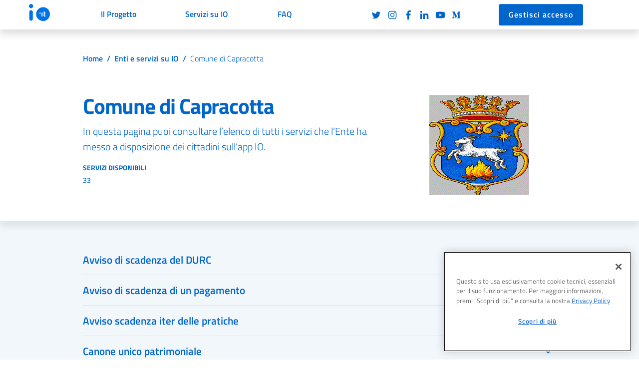

--- FILE ---
content_type: text/html
request_url: https://io.italia.it/enti/comune-di-capracotta/
body_size: 4219
content:
<!DOCTYPE html><html lang="it"><head><meta charset="utf-8"/><meta http-equiv="x-ua-compatible" content="ie=edge"/><meta name="viewport" content="width=device-width, initial-scale=1, shrink-to-fit=no"/><meta name="description" content="In questa pagina puoi consultare l’elenco di tutti i servizi che l’Ente ha messo a disposizione dei cittadini sull’app IO."/><meta name="author" content="PagoPa S.p.A."/><meta name="generator" content="Jekyll v3.9.5"/><link rel="canonical" href="https://io.italia.it/enti/comune-di-capracotta/"/><title>Comune di Capracotta – IO, l’app dei servizi pubblici</title><link rel="apple-touch-icon" href="/apple-touch-icon.png"><link rel="icon" href="/favicon-32x32.png" sizes="32x32" type="image/png"><link rel="icon" href="/favicon-16x16.png" sizes="16x16" type="image/png"><link rel="manifest" href="/manifest.json"><link rel="mask-icon" href="/safari-pinned-tab.svg" color="#0066CC"><link rel="icon" href="/favicon.ico"><meta name="theme-color" content="#0066CC"><meta name="twitter:card" content="summary_large_image"><meta name="twitter:site" content="@pagopa"><meta name="twitter:creator" content="PagoPa S.p.A."><meta name="twitter:title" content="Comune di Capracotta - IO, l’app dei servizi pubblici"><meta name="twitter:description" content="In questa pagina puoi consultare l’elenco di tutti i servizi che l’Ente ha messo a disposizione dei cittadini sull’app IO."><meta name="twitter:image" content="https://io.italia.it/assets/img/social-card.jpg"><meta property="fb:app_id" content="544232192644134"><meta property="og:url" content="https://io.italia.it/enti/comune-di-capracotta/"><meta property="og:title" content="Comune di Capracotta - IO, l’app dei servizi pubblici"><meta property="og:description" content="In questa pagina puoi consultare l’elenco di tutti i servizi che l’Ente ha messo a disposizione dei cittadini sull’app IO."><meta property="og:type" content="website"><meta property="og:image" content="/assets/img/social-card.jpg"><meta property="og:image:secure_url" content="/assets/img/social-card.jpg"><meta property="og:image:type" content="image/jpg"><meta property="og:image:width" content="1200"><meta property="og:image:height" content="630"><meta name="google-site-verification" content="BNVPPeU89nJ0EEzVBq2xufxMJsV06vVPXjsEtbqEsrE"/><link rel="stylesheet" href="/assets/css/vendor/bootstrap-italia.min.css?202601220805"/><link rel="stylesheet" href="/assets/css/vendor/baguetteBox.min.css"/><link rel="stylesheet" href="/assets/main.css?202601220805"/><script src="https://cdn.cookielaw.org/scripttemplates/otSDKStub.js" type="text/javascript" charset="UTF-8" data-domain-script="ba558abe-526e-4046-886c-dafc1747d6fc"></script><script src="https://cdn.cookielaw.org/scripttemplates/otSDKStub.js" type="text/javascript" charset="UTF-8" data-domain-script="ba558abe-526e-4046-886c-dafc1747d6fc"></script><meta http-equiv="Content-Security-Policy" content="default-src 'self'; connect-src 'self' https://*.cookielaw.org https://*.onetrust.com https://pdnd-prod-dl-1-public-data.s3.eu-central-1.amazonaws.com https://news-p-weu-core-app-fn.azurewebsites.net; font-src 'self'; img-src 'self' data: https://*.cookielaw.org https://*.onetrust.com https://static-web.io.italia.it *.medium.com https://assets.cdn.io.italia.it; frame-src https://www.youtube-nocookie.com https://www.google.com https://www.recaptcha.net ; script-src 'self' 'unsafe-eval' 'unsafe-inline' https://*.cookielaw.org https://*.onetrust.com https://www.gstatic.com https://www.google.com https://www.recaptcha.net https://www.gstatic.com/recaptcha/; style-src 'self' 'unsafe-inline';"/></head><body class="overflow-x--hidden layout--" data-ente-fc="00057170946"><script src="/assets/js/fonts.js"></script><script src="/assets/js/vendor/js.cookie.min.js"></script><script src="/assets/js/vendor/jquery.min.js"></script><script src="/assets/js/vendor/popper.min.js"></script><script src="/assets/js/vendor/bootstrap-italia.min.js?202601220805"></script><script src="/assets/js/vendor/baguetteBox.min.js"></script><script src="/assets/js/vendor/stickybits.min.js"></script><script async src="/assets/js/main.js?202601220805"></script><script src="/assets/js/vendor/handlebars.min.js"></script><script src="/assets/js/ente.js"></script><script async src="/assets/js/main.js?202601220805"></script></body></html>

--- FILE ---
content_type: text/html
request_url: https://io.italia.it/enti/entedummy.html
body_size: 11126
content:
<nav class="navbar navbar-dark fixed-top navigation__slim d-lg-none shadow"><div class="container"><a class="d-flex align-items-center navbar-logo text-decoration-none js-scroll-trigger " title="Home" href="/"><img src="/assets/img/io-it-logo-blue.svg" alt="Logo IO app" class="io__icon"/></a><div class="text-right social d-none d-lg-block"><a href="https://twitter.com/ioitaliait" target="_blank" class="small-prints "><svg class="icon"><use xlink:href="/assets/svg/sprite.svg#it-twitter"></use></svg>Twitter </a><a href="https://www.instagram.com/ioitaliait/" target="_blank" class="small-prints "><svg class="icon"><use xlink:href="/assets/svg/sprite.svg#it-instagram"></use></svg>Instagram </a><a href="https://www.facebook.com/IOitaliait/" target="_blank" class="small-prints "><svg class="icon"><use xlink:href="/assets/svg/sprite.svg#it-facebook"></use></svg>Facebook </a><a href="https://www.linkedin.com/showcase/io-l'app-dei-servizi-pubblici/" target="_blank" class="small-prints "><svg class="icon"><use xlink:href="/assets/svg/sprite.svg#it-linkedin"></use></svg>LinkedIn </a><a href="https://www.youtube.com/iolappdeiservizipubblici" class="small-prints " target="_blank"><svg class="icon"><use xlink:href="/assets/svg/sprite.svg#it-youtube"></use></svg>Youtube </a><a href="https://medium.com/io-lapp-dei-servizi-pubblici" class="small-prints" target="_blank"><svg class="icon"><use xlink:href="/assets/svg/sprite.svg#it-medium"></use></svg>Medium </a></div><div class="navbar-nav flex-row d-flex d-lg-none pt-1"><button class="navbar-toggler p-0 border-0" type="button" data-toggle="offcanvas" aria-label="Menu"><span class="navbar-toggler-icon"></span></button></div></div></nav><nav class="navbar navbar-light navigation navbar-expand-lg py-0 shadow"><div class="navbar-collapse offcanvas-collapse"><div class="navbar-nav mr-auto w-100"><div class="container"><div class="row"><div class="col-12 col-lg-1 pt-2 d-none d-lg-block"><a class="d-flex align-items-center navbar-logo" title="Home" href="/"><img src="/assets/img/io-it-logo-blue.svg" alt="Logo IO app" class="io__icon"/></a></div><div class="col-12 col-lg-5 my-5 my-lg-0"><div class="d-block d-lg-flex nav-container"><div class="text-center p-3 px-md-0 position-relative"><a title="Il Progetto" data-idnav="progetto" class="navigation-item d-block text-decoration-none withDropdown" href="#">Il Progetto</a><div class="navigation__subitemsmenu" data-refnav="progetto"><ul class="list-unstyled"><li><a href="/cittadini/" title="per i Cittadini">per i Cittadini</a></li><li><a href="/pubbliche-amministrazioni/" title="per le Pubbliche Amministrazioni">per le Pubbliche Amministrazioni</a></li><li><a href="/sviluppatori/" title="per gli Sviluppatori">per gli Sviluppatori</a></li><li><a href="/giornalisti/" title="per i Giornalisti">per i Giornalisti</a></li><li><a href="/numeri/" title="IO in numeri">IO in numeri</a></li></ul></div></div><div class="text-center p-3 px-md-0 position-relative"><a title="Servizi su IO" data-idnav="servizi" class="navigation-item d-block text-decoration-none withDropdown" href="#">Servizi su IO</a><div class="navigation__subitemsmenu navigation__subitemsmenu--cat " data-refnav="servizi"><div class="flex-fill"><div class="navigation__subitemsmenu__category">In evidenza</div><ul class="list-unstyled"><li><a href="/documenti-su-io" title="Documenti su IO">Documenti su IO</a></li><li><a href="/carta-giovani-nazionale/" title="Carta Giovani Nazionale">Carta Giovani Nazionale</a></li></ul></div><div class="flex-fill"><div class="navigation__subitemsmenu__category">Tutti i servizi</div><ul class="list-unstyled"><li><a href="/enti/#nazionali" title="Enti Nazionali">Enti Nazionali</a></li><li><a href="/enti/#locali" title="Enti Locali">Enti Locali</a></li></ul></div></div></div><div class="text-center p-3 px-md-0 position-relative"><a title="FAQ" data-idnav="faq" class="navigation-item d-block text-decoration-none withDropdown" href="#">FAQ</a><div class="navigation__subitemsmenu" data-refnav="faq"><ul class="list-unstyled"><li><a href="/faq/" title="Generali">Generali</a></li><li><a href="/documenti-su-io/faq/" title="Documenti su IO">Documenti su IO</a></li><li><a href="/carta-giovani-nazionale/faq/" title="Carta Giovani Nazionale">Carta Giovani Nazionale</a></li><li><a href="/bonus-vacanze/faq/" title="Bonus Vacanze">Bonus Vacanze</a></li><li><a href="/cashback/faq/" title="Cashback">Cashback</a></li><li><a href="/certificato-verde-green-pass-covid/faq/" title="Certificazione Verde COVID-19">Certificazione Verde COVID-19</a></li></ul></div></div></div></div><div class="col-12 col-lg-3 d-flex"><div class="text-right social social--nav d-flex align-items-center flex-fill justify-content-center justify-content-lg-end"><a href="https://twitter.com/ioitaliait" target="_blank" class="small-prints "><svg class="icon"><use xlink:href="/assets/svg/sprite.svg#it-twitter"></use></svg>Twitter </a><a href="https://www.instagram.com/ioitaliait/" target="_blank" class="small-prints "><svg class="icon"><use xlink:href="/assets/svg/sprite.svg#it-instagram"></use></svg>Instagram </a><a href="https://www.facebook.com/IOitaliait/" target="_blank" class="small-prints "><svg class="icon"><use xlink:href="/assets/svg/sprite.svg#it-facebook"></use></svg>Facebook </a><a href="https://www.linkedin.com/showcase/io-l'app-dei-servizi-pubblici/" target="_blank" class="small-prints "><svg class="icon"><use xlink:href="/assets/svg/sprite.svg#it-linkedin"></use></svg>LinkedIn </a><a href="https://www.youtube.com/iolappdeiservizipubblici" class="small-prints " target="_blank"><svg class="icon"><use xlink:href="/assets/svg/sprite.svg#it-youtube"></use></svg>Youtube </a><a href="https://medium.com/io-lapp-dei-servizi-pubblici" class="small-prints" target="_blank"><svg class="icon"><use xlink:href="/assets/svg/sprite.svg#it-medium"></use></svg>Medium </a></div></div><div class="col-12 col-lg-3 d-flex"><div class="w-100 text-center"><a target="_blank" href="https://account.ioapp.it/it/accedi/" title="Gestisci accesso" class="btn btn-sm btn-primary btn-io-web m-2"> Gestisci accesso </a></div></div></div></div></div></div></nav><div class="layout--entiservizi internal-page"><article class="px-4 px-md-0"><div class="container container--mid pb-2 pb-md-5"><div class="mb-2 mb-md-5"><nav class="breadcrumb-container" aria-label="breadcrumb"><ol class="breadcrumb"><li class="breadcrumb-item"><a href="/">Home</a><span class="separator">/</span></li><li class="breadcrumb-item"><a href="/enti/">Enti e servizi su IO</a><span class="separator d-none d-md-inline-block">/</span></li><li class="breadcrumb-item active d-none d-md-inline-block" aria-current="page">{{o}}</li></ol></nav></div><div class="row"><div class="col-md-4 order-md-2"><div class="enteDetail__logo my-3 my-md-1" style="background-image: url(https://assets.cdn.io.italia.it/logos/organizations/{{setImgSrc fc}});"></div></div><div class="col-md-8 order-md-1"><h1 class="text-primary enteDetail__title">{{o}}</h1><p class="lead text-primary mt-5 mt-md-1"> In questa pagina puoi consultare l’elenco di tutti i servizi che l’Ente ha messo a disposizione dei cittadini sull’app IO. </p><div class=""><span class="d-block font-weight-bold text-uppercase small text-primary">Servizi disponibili</span><span class="small text-primary">{{s.length}}</span></div></div></div></div><div class="serviziList" id="serviziList"><div class="container container--mid"><div id="collapseServizi" class="collapse-div" role="tablist"> {{#each s}} <div class="collapse-header" id="{{i}}"><button class="collapsed {{#if @first}}border-top-0{{/if}}" data-toggle="collapse" data-target="#collapse{{i}}" aria-expanded="false" aria-controls="collapse{{i}}"> {{n}} {{#arriving q}} <span class="badge badge-primary px-3 font-weight-light small ml-2 mt-1">In arrivo</span> {{/arriving}} </button></div><div id="collapse{{i}}" class="collapse" role="tabpanel" aria-labelledby="{{i}}"><div class="collapse-body col-md-10"> {{{d}}} </div></div> {{/each}} </div></div></div></article></div><footer class="footer text-muted padding-umd"><div class="container"><div class="row "><div class="col-sm-12 col-md-4 "><div class="d-flex"><div class="px-2 team-logo--icon"><a href="https://www.pagopa.gov.it/it/pagopa-spa/" target="_blank" rel="noopener"><img src="/assets/img/logo-pagopa.svg" alt="PagoPA S.p.A."/></a></div></div></div><div class="col-sm-12 col-md-4 "><div class="footer__badges px-2 my-2 px-md-0 my-md-0"><p>Scarica l'app:</p><ul class="col list-inline m-0 p-0 d-flex flex flex-wrap" style="gap: 0.5rem;"><li class="list-inline-item"><a href="https://apps.apple.com/it/app/io/id1501681835" title="Scarica da App Store" onclick="ga('send', 'event', 'link', 'click', 'Download App: iOS', 1)"><img src="/assets/img/badge-appstore.svg" alt="App Store"></a></li><li class="list-inline-item"><a href="https://play.google.com/store/apps/details?id=it.pagopa.io.app" title="Scarica da Play Store" onclick="ga('send', 'event', 'link', 'click', 'Download App: Android', 1)"><img src="/assets/img/badge-playstore.svg" alt="Play Store"></a></li></ul></div></div><div class="col-sm-12 col-md-4 "><div class="text-right social px-2 my-2 px-md-0 my-md-0"><div class="d-flex align-items-md-end flex-column"><div><span>Seguici su:</span><a href="https://twitter.com/ioitaliait" target="_blank" class="small-prints "><svg class="icon"><use xlink:href="/assets/svg/sprite.svg#it-twitter"></use></svg>Twitter </a><a href="https://www.instagram.com/ioitaliait/" target="_blank" class="small-prints "><svg class="icon"><use xlink:href="/assets/svg/sprite.svg#it-instagram"></use></svg>Instagram </a><a href="https://www.facebook.com/IOitaliait/" target="_blank" class="small-prints "><svg class="icon"><use xlink:href="/assets/svg/sprite.svg#it-facebook"></use></svg>Facebook </a><a href="https://www.linkedin.com/showcase/io-l'app-dei-servizi-pubblici/" target="_blank" class="small-prints "><svg class="icon"><use xlink:href="/assets/svg/sprite.svg#it-linkedin"></use></svg>LinkedIn </a><a href="https://www.youtube.com/iolappdeiservizipubblici" class="small-prints " target="_blank"><svg class="icon"><use xlink:href="/assets/svg/sprite.svg#it-youtube"></use></svg>Youtube </a><a href="https://medium.com/io-lapp-dei-servizi-pubblici" class="small-prints" target="_blank"><svg class="icon"><use xlink:href="/assets/svg/sprite.svg#it-medium"></use></svg>Medium </a></div><img src="/assets/img/nextGenerationEU-outline-white.svg" width="200" height="47" alt="Finanziato dall'Unione Europea · NextGenerationEU" style="user-select: none; margin-top: 40px"/></div></div></div></div><div class="row pt-3 pb-4 colophon"><ul class="col list-inline small"><li class="list-inline-item"><a href="/privacy-policy/" class="small-prints">Privacy Policy</a></li><li class="list-inline-item"><a href="/note-legali/" class="small-prints">Note Legali</a></li><li class="list-inline-item"><a href="/security.html" class="small-prints">Sicurezza</a></li><li class="list-inline-item"><a href="https://form.agid.gov.it/view/c2998ca0-df2d-11ef-8637-9f856ac3da10" class="small-prints">Dichiarazione di accessibilità</a></li></ul><p class="small text-white px-1">PagoPA S.p.A., Piazza Colonna, 370, Roma, 00187 IT</p></div></div></footer>

--- FILE ---
content_type: application/javascript
request_url: https://io.italia.it/assets/js/vendor/stickybits.min.js
body_size: 4801
content:
/**
 stickybits - Stickybits is a lightweight alternative to `position: sticky` polyfills
 @version v3.6.5
 @link https://github.com/dollarshaveclub/stickybits#readme
 @author Jeff Wainwright <yowainwright@gmail.com> (https://jeffry.in)
 @license MIT
 **/
!function(t,s){"object"==typeof exports&&"undefined"!=typeof module?module.exports=s():"function"==typeof define&&define.amd?define(s):(t=t||self).stickybits=s()}(this,function(){"use strict";var e=function(){function t(t,s){var e=void 0!==s?s:{};this.version="3.6.5",this.userAgent=window.navigator.userAgent||"no `userAgent` provided by the browser",this.props={customStickyChangeNumber:e.customStickyChangeNumber||null,noStyles:e.noStyles||!1,stickyBitStickyOffset:e.stickyBitStickyOffset||0,parentClass:e.parentClass||"js-stickybit-parent",scrollEl:"string"==typeof e.scrollEl?document.querySelector(e.scrollEl):e.scrollEl||window,stickyClass:e.stickyClass||"js-is-sticky",stuckClass:e.stuckClass||"js-is-stuck",stickyChangeClass:e.stickyChangeClass||"js-is-sticky--change",useStickyClasses:e.useStickyClasses||!1,useFixed:e.useFixed||!1,useGetBoundingClientRect:e.useGetBoundingClientRect||!1,verticalPosition:e.verticalPosition||"top"},this.props.positionVal=this.definePosition()||"fixed",this.instances=[];var i=this.props,n=i.positionVal,o=i.verticalPosition,r=i.noStyles,a=i.stickyBitStickyOffset,l=i.useStickyClasses,c="top"!==o||r?"":a+"px",u="fixed"!==n?n:"";this.els="string"==typeof t?document.querySelectorAll(t):t,"length"in this.els||(this.els=[this.els]);for(var f=0;f<this.els.length;f++){var p=this.els[f];p.style[o]=c,p.style.position=u,("fixed"===n||l)&&this.instances.push(this.addInstance(p,this.props))}}var s=t.prototype;return s.definePosition=function(){var t;if(this.props.useFixed)t="fixed";else{for(var s=["","-o-","-webkit-","-moz-","-ms-"],e=document.head.style,i=0;i<s.length;i+=1)e.position=s[i]+"sticky";t=e.position?e.position:"fixed",e.position=""}return t},s.addInstance=function(t,s){var e=this,i={el:t,parent:t.parentNode,props:s};this.isWin=this.props.scrollEl===window;var n=this.isWin?window:this.getClosestParent(i.el,i.props.scrollEl);return this.computeScrollOffsets(i),i.parent.className+=" "+s.parentClass,i.state="default",i.stateContainer=function(){return e.manageState(i)},n.addEventListener("scroll",i.stateContainer),i},s.getClosestParent=function(t,s){var e=s,i=t;if(i.parentElement===e)return e;for(;i.parentElement!==e;)i=i.parentElement;return e},s.getTopPosition=function(t){if(this.props.useGetBoundingClientRect)return t.getBoundingClientRect().top+(this.props.scrollEl.pageYOffset||document.documentElement.scrollTop);for(var s=0;s=t.offsetTop+s,t=t.offsetParent;);return s},s.computeScrollOffsets=function(t){var s=t,e=s.props,i=s.el,n=s.parent,o=!this.isWin&&"fixed"===e.positionVal,r="bottom"!==e.verticalPosition,a=o?this.getTopPosition(e.scrollEl):0,l=o?this.getTopPosition(n)-a:this.getTopPosition(n),c=null!==e.customStickyChangeNumber?e.customStickyChangeNumber:i.offsetHeight,u=l+n.offsetHeight;s.offset=a+e.stickyBitStickyOffset,s.stickyStart=r?l-s.offset:0,s.stickyChange=s.stickyStart+c,s.stickyStop=r?u-(i.offsetHeight+s.offset):u-window.innerHeight},s.toggleClasses=function(t,s,e){var i=t,n=i.className.split(" ");e&&-1===n.indexOf(e)&&n.push(e);var o=n.indexOf(s);-1!==o&&n.splice(o,1),i.className=n.join(" ")},s.manageState=function(t){var s=t,e=s.el,i=s.props,n=s.state,o=s.stickyStart,r=s.stickyChange,a=s.stickyStop,l=e.style,c=i.noStyles,u=i.positionVal,f=i.scrollEl,p=i.stickyClass,h=i.stickyChangeClass,d=i.stuckClass,y=i.verticalPosition,k="bottom"!==y,m=function(t){t()},g=this.isWin&&(window.requestAnimationFrame||window.mozRequestAnimationFrame||window.webkitRequestAnimationFrame||window.msRequestAnimationFrame)||m,v=this.toggleClasses,C=this.isWin?window.scrollY||window.pageYOffset:f.scrollTop,S=k&&C<=o&&("sticky"===n||"stuck"===n),w=a<=C&&"sticky"===n;o<C&&C<a&&("default"===n||"stuck"===n)?(s.state="sticky",g(function(){v(e,d,p),l.position=u,c||(l.bottom="",l[y]=i.stickyBitStickyOffset+"px")})):S?(s.state="default",g(function(){v(e,p),v(e,d),"fixed"===u&&(l.position="")})):w&&(s.state="stuck",g(function(){v(e,p,d),"fixed"!==u||c||(l.top="",l.bottom="0",l.position="absolute")}));var b=r<=C&&C<=a;C<r/2||a<C?g(function(){v(e,h)}):b&&g(function(){v(e,"stub",h)})},s.update=function(t){void 0===t&&(t=null);for(var s=0;s<this.instances.length;s+=1){var e=this.instances[s];if(this.computeScrollOffsets(e),t)for(var i in t)e.props[i]=t[i]}return this},s.removeInstance=function(t){var s=t.el,e=t.props,i=this.toggleClasses;s.style.position="",s.style[e.verticalPosition]="",i(s,e.stickyClass),i(s,e.stuckClass),i(s.parentNode,e.parentClass)},s.cleanup=function(){for(var t=0;t<this.instances.length;t+=1){var s=this.instances[t];s.props.scrollEl.removeEventListener("scroll",s.stateContainer),this.removeInstance(s)}this.manageState=!1,this.instances=[]},t}();return function(t,s){return new e(t,s)}});

--- FILE ---
content_type: image/svg+xml
request_url: https://io.italia.it/assets/img/io-it-logo-blue.svg
body_size: 2171
content:
<svg xmlns="http://www.w3.org/2000/svg" width="800" height="646" viewBox="0 0 800 646">
  <path fill="#0073E6" fill-rule="evenodd" d="M549.510763,646 C682.244756,646 800,528.349538 800,383.220339 C800,238.09114 682.244756,120.440678 549.510763,120.440678 C391.727847,120.440678 273.972603,238.09114 273.972603,383.220339 C273.972603,528.349538 391.727847,646 549.510763,646 Z M482.631939,474.364053 L482.631939,326.891668 L521.19853,326.891668 L521.19853,474.626459 L482.631939,474.626459 L482.631939,474.364053 Z M634.088817,360.479685 L598.842528,360.479685 L598.842528,421.095558 C598.842528,427.130905 599.097936,431.067001 599.353344,433.691064 C599.608752,436.052722 600.630384,438.151973 602.418239,439.988818 C604.206094,441.825662 607.015581,442.612882 610.846699,442.612882 L632.811778,442.088069 L634.599633,473.576834 C621.829238,476.463304 611.868331,478.037742 605.227725,478.037742 C587.859989,478.037742 576.111226,474.101647 569.981437,465.967049 C563.59624,458.094858 560.531345,443.400101 560.531345,421.882778 L560.531345,285.693867 L599.097936,285.693867 L599.097936,326.629262 L634.344225,326.629262 L634.344225,360.479685 L634.088817,360.479685 Z M424.654348,371.763159 C418.013743,371.763159 412.394769,369.401502 408.052835,364.678187 C403.710901,359.954872 401.41223,354.181932 401.41223,347.359366 C401.41223,340.5368 403.710901,334.76386 407.797427,330.040545 C412.139361,325.31723 417.758335,323.217979 424.39894,323.217979 C431.039545,323.217979 436.658519,325.579636 441.000453,330.302951 C445.342387,335.026266 447.38565,340.799206 447.38565,347.884179 C447.38565,354.969151 445.342387,360.479685 441.000453,365.203 C436.913926,369.401502 431.550361,371.763159 424.654348,371.763159 Z M80.03848,235.510074 C117.441892,235.510074 147.763348,265.83153 147.763348,303.234941 L147.763348,566.247692 C147.763348,603.651104 117.441892,633.97256 80.03848,633.97256 C42.6350684,633.97256 12.3136123,603.651104 12.3136123,566.247692 L12.3136123,303.234941 C12.3136123,265.83153 42.6350684,235.510074 80.03848,235.510074 Z M80.03848,161.138471 C35.8344481,161.138471 0,125.066396 0,80.5692357 C0,36.0720755 35.8344481,2.84217094e-14 80.03848,2.84217094e-14 C124.242512,2.84217094e-14 160.07696,36.0720755 160.07696,80.5692357 C160.07696,125.066396 124.242512,161.138471 80.03848,161.138471 Z"/>
</svg>


--- FILE ---
content_type: image/svg+xml
request_url: https://io.italia.it/assets/img/badge-playstore.svg
body_size: 11275
content:
<svg xmlns="http://www.w3.org/2000/svg" width="135" height="40" viewBox="0 0 135 40">
  <defs>
    <linearGradient id="badge-playstore-a" x1="61.032%" x2="26.506%" y1="4.958%" y2="71.927%">
      <stop offset="0%" stop-color="#00A0FF"/>
      <stop offset=".657%" stop-color="#00A1FF"/>
      <stop offset="26.01%" stop-color="#00BEFF"/>
      <stop offset="51.22%" stop-color="#00D2FF"/>
      <stop offset="76.04%" stop-color="#00DFFF"/>
      <stop offset="100%" stop-color="#00E3FF"/>
    </linearGradient>
    <linearGradient id="badge-playstore-b" x1="107.622%" x2="-130.536%" y1="50%" y2="50%">
      <stop offset="0%" stop-color="#FFE000"/>
      <stop offset="40.87%" stop-color="#FFBD00"/>
      <stop offset="77.54%" stop-color="orange"/>
      <stop offset="100%" stop-color="#FF9C00"/>
    </linearGradient>
    <linearGradient id="badge-playstore-c" x1="86.244%" x2="-50.197%" y1="30.89%" y2="136.074%">
      <stop offset="0%" stop-color="#FF3A44"/>
      <stop offset="100%" stop-color="#C31162"/>
    </linearGradient>
    <linearGradient id="badge-playstore-d" x1="-18.788%" x2="42.102%" y1="-11.818%" y2="35.095%">
      <stop offset="0%" stop-color="#32A071"/>
      <stop offset="6.85%" stop-color="#2DA771"/>
      <stop offset="47.62%" stop-color="#15CF74"/>
      <stop offset="80.09%" stop-color="#06E775"/>
      <stop offset="100%" stop-color="#00F076"/>
    </linearGradient>
  </defs>
  <g fill="none">
    <path fill="#000" d="M130,40 L5,40 C2.25,40 0,37.75 0,35 L0,5 C0,2.25 2.25,0 5,0 L130,0 C132.75,0 135,2.25 135,5 L135,35 C135,37.75 132.75,40 130,40 Z"/>
    <path fill="#A6A6A6" d="M130,0.8 C132.32,0.8 134.2,2.68 134.2,5 L134.2,35 C134.2,37.32 132.32,39.2 130,39.2 L5,39.2 C2.68,39.2 0.8,37.32 0.8,35 L0.8,5 C0.8,2.68 2.68,0.8 5,0.8 L130,0.8 M130,0 L5,0 C2.25,0 0,2.25 0,5 L0,35 C0,37.75 2.25,40 5,40 L130,40 C132.75,40 135,37.75 135,35 L135,5 C135,2.25 132.75,0 130,0 L130,0 Z"/>
    <path fill="#FFF" d="M68.14,21.75 C65.79,21.75 63.87,23.54 63.87,26 C63.87,28.45 65.79,30.25 68.14,30.25 C70.49,30.25 72.41,28.45 72.41,26 C72.41,23.54 70.49,21.75 68.14,21.75 Z M68.14,28.58 C66.85,28.58 65.74,27.52 65.74,26 C65.74,24.47 66.85,23.42 68.14,23.42 C69.43,23.42 70.54,24.47 70.54,26 C70.54,27.52 69.42,28.58 68.14,28.58 Z M58.82,21.75 C56.47,21.75 54.55,23.54 54.55,26 C54.55,28.45 56.47,30.25 58.82,30.25 C61.17,30.25 63.09,28.45 63.09,26 C63.09,23.54 61.17,21.75 58.82,21.75 Z M58.82,28.58 C57.53,28.58 56.42,27.52 56.42,26 C56.42,24.47 57.53,23.42 58.82,23.42 C60.11,23.42 61.22,24.47 61.22,26 C61.22,27.52 60.11,28.58 58.82,28.58 Z M47.74,23.06 L47.74,24.86 L52.06,24.86 C51.93,25.87 51.59,26.62 51.08,27.13 C50.45,27.76 49.47,28.45 47.75,28.45 C45.09,28.45 43.01,26.31 43.01,23.65 C43.01,20.99 45.09,18.85 47.75,18.85 C49.18,18.85 50.23,19.41 51,20.14 L52.27,18.87 C51.19,17.84 49.76,17.05 47.74,17.05 C44.1,17.05 41.04,20.01 41.04,23.66 C41.04,27.3 44.1,30.27 47.74,30.27 C49.71,30.27 51.19,29.63 52.35,28.42 C53.54,27.23 53.91,25.55 53.91,24.2 C53.91,23.78 53.88,23.39 53.81,23.07 L47.74,23.07 L47.74,23.06 L47.74,23.06 Z M93.05,24.46 C92.7,23.51 91.62,21.75 89.41,21.75 C87.22,21.75 85.4,23.47 85.4,26 C85.4,28.38 87.2,30.25 89.62,30.25 C91.57,30.25 92.7,29.06 93.16,28.37 L91.71,27.4 C91.23,28.11 90.57,28.58 89.62,28.58 C88.67,28.58 87.99,28.14 87.56,27.29 L93.25,24.94 L93.05,24.46 Z M87.25,25.88 C87.2,24.24 88.52,23.4 89.47,23.4 C90.21,23.4 90.84,23.77 91.05,24.3 L87.25,25.88 Z M82.63,30 L84.5,30 L84.5,17.5 L82.63,17.5 L82.63,30 Z M79.57,22.7 L79.5,22.7 C79.08,22.2 78.28,21.75 77.26,21.75 C75.13,21.75 73.18,23.62 73.18,26.02 C73.18,28.4 75.13,30.26 77.26,30.26 C78.27,30.26 79.08,29.81 79.5,29.29 L79.56,29.29 L79.56,29.9 C79.56,31.53 78.69,32.4 77.29,32.4 C76.15,32.4 75.44,31.58 75.15,30.89 L73.52,31.57 C73.99,32.7 75.23,34.08 77.29,34.08 C79.48,34.08 81.33,32.79 81.33,29.65 L81.33,22.01 L79.56,22.01 L79.57,22.7 L79.57,22.7 Z M77.42,28.58 C76.13,28.58 75.05,27.5 75.05,26.02 C75.05,24.52 76.13,23.43 77.42,23.43 C78.69,23.43 79.69,24.53 79.69,26.02 C79.7,27.5 78.7,28.58 77.42,28.58 Z M101.81,17.5 L97.34,17.5 L97.34,30 L99.21,30 L99.21,25.26 L101.82,25.26 C103.89,25.26 105.92,23.76 105.92,21.38 C105.92,19 103.87,17.5 101.81,17.5 Z M101.85,23.52 L99.2,23.52 L99.2,19.23 L101.85,19.23 C103.25,19.23 104.04,20.39 104.04,21.37 C104.04,22.35 103.25,23.52 101.85,23.52 Z M113.39,21.73 C112.04,21.73 110.64,22.33 110.06,23.64 L111.72,24.33 C112.07,23.64 112.73,23.41 113.42,23.41 C114.38,23.41 115.37,23.99 115.38,25.02 L115.38,25.15 C115.04,24.96 114.32,24.67 113.43,24.67 C111.64,24.67 109.83,25.65 109.83,27.48 C109.83,29.15 111.29,30.23 112.93,30.23 C114.18,30.23 114.88,29.67 115.31,29.01 L115.37,29.01 L115.37,29.98 L117.170045,29.98 L117.170045,25.19 C117.18,22.97 115.52,21.73 113.39,21.73 Z M113.16,28.58 C112.55,28.58 111.7,28.27 111.7,27.52 C111.7,26.56 112.76,26.19 113.68,26.19 C114.5,26.19 114.89,26.37 115.38,26.61 C115.24,27.76 114.24,28.58 113.16,28.58 Z M123.74,22 L121.6,27.42 L121.54,27.42 L119.32,22 L117.31,22 L120.64,29.58 L118.74,33.79 L120.69,33.79 L125.82,22 L123.74,22 Z M106.94,30 L108.81,30 L108.81,17.5 L106.94,17.5 L106.94,30 Z"/>
    <g transform="translate(9 7)">
      <path fill="url(#badge-playstore-a)" d="M1.44,0.54 C1.15,0.85 0.98,1.33 0.98,1.94 L0.98,24.06 C0.98,24.68 1.15,25.16 1.44,25.46 L1.51,25.53 L13.9,13.15 L13.9,13 L13.9,12.85 L1.51,0.47 L1.44,0.54 Z"/>
      <path fill="url(#badge-playstore-b)" d="M18.03,17.28 L13.9,13.15 L13.9,13 L13.9,12.85 L18.03,8.72 L18.12,8.77 L23.01,11.55 C24.41,12.34 24.41,13.64 23.01,14.44 L18.12,17.22 L18.03,17.28 Z"/>
      <path fill="url(#badge-playstore-c)" d="M18.12,17.22 L13.9,13 L1.44,25.46 C1.9,25.95 2.66,26.01 3.52,25.52 L18.12,17.22"/>
      <path fill="url(#badge-playstore-d)" d="M18.12,8.78 L3.51,0.48 C2.65,-0.01 1.89,0.05 1.43,0.54 L13.9,13 L18.12,8.78 Z"/>
      <g fill="#000" transform="translate(0 17)">
        <path d="M18.03,0.13 L3.51,8.38 C2.7,8.84 1.97,8.81 1.51,8.39 L1.51,8.39 L1.44,8.46 L1.44,8.46 L1.51,8.53 L1.51,8.53 C1.98,8.95 2.7,8.98 3.51,8.52 L18.12,0.22 L18.03,0.13 Z" opacity=".2"/>
        <path d="M1.44,8.32 C1.15,8.01 0.98,7.53 0.98,6.92 L0.98,7.07 C0.98,7.69 1.15,8.17 1.44,8.47 L1.51,8.4 L1.44,8.32 Z" opacity=".12"/>
      </g>
      <path fill="#000" d="M23.01,14.3 L18.02,17.13 L18.11,17.22 L23,14.44 C23.7,14.04 24.05,13.52 24.05,13 L24.05,13 C24,13.47 23.65,13.94 23.01,14.3 Z" opacity=".12"/>
      <path fill="#FFF" d="M3.51,0.62 L23.01,11.7 C23.64,12.06 24,12.52 24.06,13 L24.06,13 C24.06,12.48 23.71,11.95 23.01,11.56 L3.51,0.48 C2.11,-0.31 0.97,0.35 0.97,1.95 L0.97,2.1 C0.97,0.49 2.12,-0.17 3.51,0.62 Z" opacity=".25"/>
    </g>
    <g fill="#FFF" transform="translate(41 6)">
      <path d="M2.1,0.9 L0.17,0.9 L0.17,7.1 L2.1,7.1 C3.04,7.1 3.81,6.81 4.38,6.24 C4.95,5.66 5.24,4.91 5.24,4 C5.24,3.09 4.95,2.34 4.38,1.76 C3.81,1.19 3.04,0.9 2.1,0.9 Z M4.26,3.99 C4.26,4.68 4.07,5.21 3.68,5.59 C3.29,5.97 2.76,6.16 2.1,6.16 L1.14,6.16 L1.14,1.83 L2.1,1.83 C2.77,1.83 3.29,2.02 3.68,2.4 C4.07,2.78 4.26,3.3 4.26,3.99 Z"/>
      <rect width="1" height="6.2" x="6.13" y=".9"/>
      <path d="M11.49 4C11.28 3.85 11.08 3.72 10.87 3.63 10.67 3.54 10.43 3.45 10.12 3.35 9.76 3.23 9.48 3.1 9.3 2.96 9.13 2.82 9.05 2.66 9.05 2.47 9.05 2.25 9.14 2.08 9.32 1.93 9.51 1.78 9.74 1.7 10.02 1.7 10.31 1.7 10.54 1.77 10.73 1.92 10.91 2.06 11.02 2.22 11.07 2.4L11.1 2.51 11.99 2.14 11.96 2.05C11.86 1.73 11.64 1.43 11.31 1.17 10.97.9 10.53.77 10.01.77 9.44.77 8.97.94 8.61 1.28 8.25 1.62 8.07 2.02 8.07 2.47 8.07 2.91 8.21 3.27 8.51 3.56 8.8 3.84 9.2 4.06 9.76 4.23 10.26 4.38 10.63 4.55 10.86 4.72 11.07 4.88 11.18 5.11 11.18 5.41 11.18 5.68 11.08 5.89 10.86 6.05 10.63 6.21 10.36 6.29 10.06 6.29 9.75 6.29 9.49 6.19 9.24 5.97 9 5.77 8.84 5.5 8.76 5.19L8.73 5.08 7.84 5.43 7.86 5.51C8 6.05 8.28 6.46 8.72 6.77 9.16 7.07 9.59 7.22 10.06 7.22 10.33 7.22 10.57 7.18 10.78 7.12 10.99 7.05 11.21 6.95 11.45 6.8 11.66 6.66 11.84 6.47 11.96 6.22 12.09 5.98 12.15 5.7 12.15 5.39 12.15 5.1 12.09 4.82 11.98 4.58 11.88 4.37 11.71 4.17 11.49 4zM15.21.9L13.07.9 13.07 7.1 14.04 7.1 14.04 4.68 15.21 4.68C15.74 4.68 16.21 4.5 16.6 4.14 16.99 3.78 17.19 3.32 17.19 2.79 17.19 2.25 17 1.8 16.6 1.44 16.21 1.08 15.74.9 15.21.9zM16.2 2.78C16.2 3.02 16.11 3.24 15.94 3.43 15.76 3.63 15.53 3.73 15.23 3.73L14.04 3.73 14.04 1.83 15.23 1.83C15.52 1.83 15.75 1.93 15.93 2.13 16.11 2.33 16.2 2.55 16.2 2.78zM20.77.77C19.87.77 19.1 1.09 18.5 1.71 17.9 2.32 17.59 3.09 17.59 4 17.59 4.9 17.9 5.67 18.5 6.29 19.1 6.91 19.87 7.23 20.77 7.23 21.67 7.23 22.44 6.91 23.04 6.29 23.65 5.67 23.96 4.9 23.96 4 23.96 3.11 23.65 2.34 23.04 1.71 22.43 1.09 21.66.77 20.77.77zM20.77 6.29C20.15 6.29 19.63 6.07 19.21 5.65 18.78 5.21 18.57 4.66 18.57 4 18.57 3.34 18.79 2.79 19.21 2.35 19.63 1.93 20.15 1.71 20.77 1.71 21.39 1.71 21.91 1.93 22.33 2.35 22.76 2.78 22.97 3.32 22.97 4 22.97 4.66 22.75 5.21 22.33 5.65 21.91 6.07 21.39 6.29 20.77 6.29z"/>
      <polygon points="28.7 4.51 28.72 5.36 25.96 .95 25.94 .9 24.84 .9 24.84 7.1 25.82 7.1 25.82 3.27 25.8 2.42 28.68 7.05 28.71 7.1 29.67 7.1 29.67 .9 28.7 .9"/>
      <rect width="1" height="6.2" x="30.84" y=".9"/>
      <path d="M36.39,3.88 C36.58,3.77 36.73,3.63 36.85,3.44 C37.01,3.22 37.09,2.95 37.09,2.63 C37.09,2.14 36.9,1.72 36.54,1.38 C36.17,1.06 35.74,0.9 35.25,0.9 L32.98,0.9 L32.98,7.1 L35.37,7.1 C35.89,7.1 36.35,6.92 36.73,6.57 C37.11,6.23 37.3,5.8 37.3,5.28 C37.3,4.94 37.2,4.64 36.99,4.36 C36.83,4.14 36.63,3.98 36.39,3.88 Z M35.88,3.21 C35.71,3.38 35.51,3.47 35.25,3.47 L33.95,3.47 L33.95,1.83 L35.28,1.83 C35.53,1.83 35.72,1.91 35.88,2.09 C36.04,2.26 36.11,2.44 36.11,2.65 C36.11,2.86 36.03,3.05 35.88,3.21 Z M33.94,4.39 L35.36,4.39 C35.63,4.39 35.86,4.48 36.04,4.67 C36.21,4.85 36.3,5.04 36.3,5.27 C36.3,5.49 36.22,5.68 36.04,5.89 C35.88,6.07 35.67,6.16 35.4,6.16 L33.94,6.16 L33.94,4.39 L33.94,4.39 Z"/>
      <rect width="1" height="6.2" x="38.13" y=".9"/>
      <polygon points="41.24 .9 40.27 .9 40.27 7.1 43.84 7.1 43.84 6.16 41.24 6.16"/>
      <polygon points="44.62 7.1 48.32 7.1 48.32 6.16 45.59 6.16 45.59 4.46 48.05 4.46 48.05 3.54 45.59 3.54 45.59 1.84 48.32 1.84 48.32 .9 44.62 .9"/>
      <path d="M54.31 4C54.1 3.85 53.9 3.72 53.69 3.63 53.49 3.54 53.26 3.45 52.94 3.35 52.58 3.23 52.3 3.1 52.12 2.96 51.95 2.82 51.87 2.65 51.87 2.47 51.87 2.25 51.96 2.08 52.14 1.93 52.33 1.78 52.56 1.7 52.84 1.7 53.13 1.7 53.36 1.77 53.55 1.92 53.73 2.06 53.84 2.22 53.89 2.4L53.92 2.51 54.81 2.14 54.78 2.05C54.68 1.73 54.46 1.43 54.13 1.17 53.79.9 53.35.77 52.83.77 52.26.77 51.79.94 51.43 1.28 51.07 1.62 50.89 2.02 50.89 2.47 50.89 2.91 51.03 3.26 51.33 3.56 51.62 3.83 52.02 4.06 52.58 4.23 53.08 4.38 53.45 4.55 53.68 4.72 53.89 4.88 54 5.11 54 5.41 54 5.68 53.9 5.89 53.68 6.05 53.45 6.21 53.18 6.29 52.88 6.29 52.57 6.29 52.31 6.19 52.06 5.97 51.82 5.76 51.66 5.5 51.58 5.19L51.55 5.08 50.66 5.43 50.68 5.51C50.81 6.05 51.1 6.46 51.54 6.77 51.98 7.07 52.41 7.22 52.88 7.22 53.14 7.22 53.38 7.19 53.6 7.12 53.81 7.05 54.03 6.95 54.27 6.8 54.48 6.66 54.66 6.47 54.78 6.22 54.91 5.98 54.97 5.7 54.97 5.39 54.97 5.1 54.91 4.83 54.8 4.58 54.7 4.37 54.54 4.17 54.31 4zM59.41.9L59.41 4.8C59.41 5.25 59.29 5.62 59.06 5.88 58.83 6.15 58.49 6.29 58.06 6.29 57.63 6.29 57.29 6.15 57.06 5.88 56.83 5.61 56.71 5.25 56.71 4.8L56.71.9 55.74.9 55.74 4.77C55.74 5.49 55.96 6.09 56.39 6.55 56.83 7 57.4 7.23 58.07 7.23 58.79 7.23 59.35 7 59.75 6.55 60.17 6.1 60.38 5.5 60.38 4.77L60.38.9 59.41.9z"/>
    </g>
  </g>
</svg>
